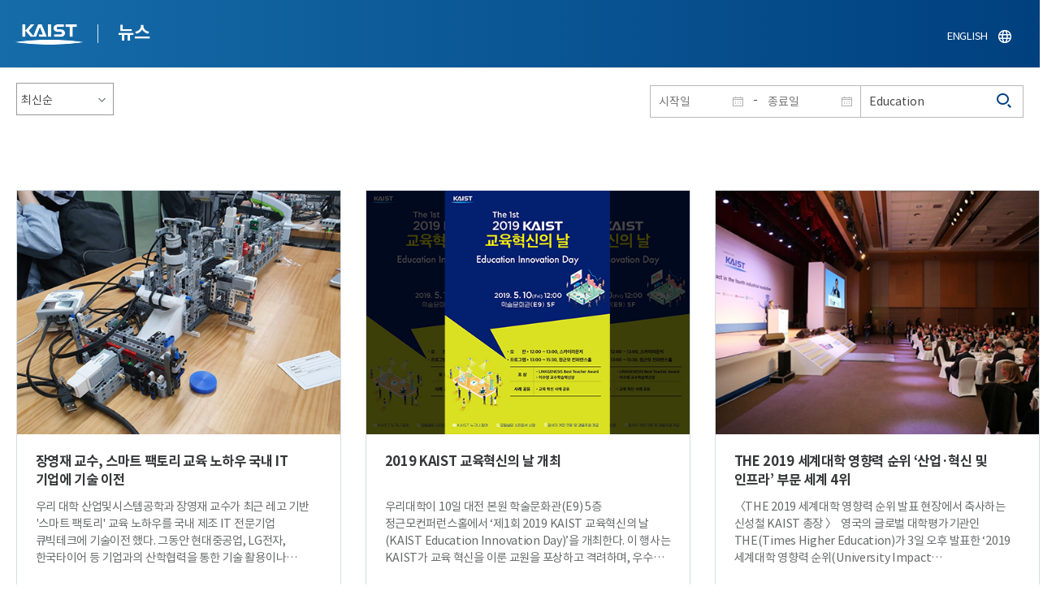

--- FILE ---
content_type: text/html; charset=UTF-8
request_url: https://news.kaist.ac.kr/news/html/news/?skey=keyword&sval=Education
body_size: 85189
content:
<!DOCTYPE html>
<html lang="ko">
<head>
<meta charset="utf-8"/>
<meta name="format-detection" content="telephone=no"/>
<meta name="viewport" content="user-scalable=no,initial-scale=1.0,maximum-scale=1.0,minimum-scale=1.0,width=device-width">
<meta name="author" content=""><!-- 작성자//메인은 사이트네임,서브는 각 컨텐츠 담당자  -->
<meta name="keywords" content=""><!-- 키워드 //SEO검색 관련으로 인하여 삽입 // 각 컨텐츠 별로 추가 또는 컨텐츠타이틀 게시판view는 게시글 제목 -->
<meta name="description" content="사이트 설명을 간략히 기록 해주세요."><!--  상세설명 -->
<meta name="copyright" content="">
<meta property="og:type" content="website">
<meta property="og:title" content="NEWS">
<meta property="og:image" content="/common/img/logo.png">
<meta property="og:description" content="사이트 설명을 간략히 기록 해주세요.">
<title>NEWS</title>

<link rel="stylesheet" href="/pcms/common/css/common.css" />
<!-- <link rel="stylesheet" href="/news/css/common.css" />폰트리셋 -->

<link rel="stylesheet" href="/pcms/common/pluigs/bootstrap/bootstrap.min.css" />
<link rel="stylesheet" href="/pcms/common/font/font-awesome.css" />
<link rel="stylesheet" href="/pcms/common/css/acego.ui.min.css" />
<link rel="stylesheet" href="/common/js/jquery-ui-1.12.1/jquery-ui.min.css" type="text/css" media="all">
<link rel="stylesheet" href="/site/news/css/layout.css?v=202107141426" type="text/css" media="all">
<link rel="stylesheet" href="/site/news/css/skin.css" type="text/css" media="all">

<!-- <link rel="stylesheet" href="/news/css/layout.css" type="text/css" media="all"> -->
    <link rel="stylesheet" href="/pcms/common/css/program.css" />
    <link rel="stylesheet" href="/pcms/common/css/board.min.css" />
    <link rel="stylesheet" href="/pcms/common/css/ir-icon.css" />


<link rel="stylesheet" href="/site/common/css/prog.css" type="text/css" media="all">
<link rel="stylesheet" href="/site/news/css/prog.css" />
<!-- basic script -->
<script src="/pcms/common/pluigs/jQuery/jquery-3.3.1.min.js"></script>
<script src="/pcms/common/pluigs/jQuery/jquery-migrate-1.4.1.min.js" defer="defer"></script>
<script src="/pcms/common/pluigs/jQueryUI/jquery-ui.min.js" defer="defer"></script>
<script src="/pcms/common/js/acego.common.js" defer="defer"></script>
<script src="/pcms/common/js/scroll/common-scroll.js" defer="defer"></script>
<script src="/pcms/common/js/popzone/common-popup.js" defer="defer"></script>
<script src="/common/js/common.js" defer="defer"></script> <!-- common js -->

<script src="/site/news/js/layout.js" defer="defer"></script>

    <script src="/common/js/sns_sharer.js" defer="defer"></script><!-- sharer link -->
    <script src="/pcms/common/pluigs/print/jQuery.print.min.js" defer="defer"></script>
<!--[if lt IE 9]>
<script src="/pcms/common/pluigs/html5/html5shiv.min.js" defer="defer"></script>
<![endif]-->
<!-- Global site tag (gtag.js) - Google Analytics -->
<script async src="https://www.googletagmanager.com/gtag/js?id=UA-157425677-4"></script>
<script>
    window.dataLayer = window.dataLayer || [];
    function gtag(){dataLayer.push(arguments);}
    gtag('js', new Date());

    gtag('config', 'UA-157425677-4');
</script>

</head>


<body >
    <!-- 스킵네비케이션시작 -->
    <div id="skipnavi">
                <a href="#txt">본문 바로가기</a>
        <a href="#gnb">대메뉴 바로가기</a>
            </div>
    <!-- 스킵네비케이션끝 -->
	    <!-- <div id="newsletter_popup">
        <div class="newsletter-wrap">
            <div class="newsletter_box01">
                <div class="letter-txt">
                    <em>KAIST</em>
                    <strong>Newsletter Vol.6</strong>
                    <span>KAIST의 2020.03.22일자 소식을 메일로 받아보세요!</span>
                </div>
                <div class="letter-btn">
                    <a href="#n" class="lbtn letter-go">바로가기</a>
                    <a href="#n" class="lbtn letter-apply">구독신청</a>
                    <a href="#n" class="letter-close">닫기</a>
                </div>
            </div>
            <div class="newsletter_box02">
                <div class="letter-txt">
                    <strong>이메일 주소를 입력해주세요!</strong>
                </div>
                <div class="letter-btn">
                    <input type="text" title="이메일 주소를 입력해주세요" name="email" value="">
                    <a href="#n" class="lbtn letter-apply">구독신청</a>
                    <a href="#n" class="letter-close">닫기</a>
                </div>
            </div>
        </div>
    </div> -->

    <div id="wrap">
        <!-- header -->
        <div id="header">
            <div class="layout">
                <h1><a href="https://www.kaist.ac.kr/kr/">KAIST</a></h1>
                <strong><a href="/news/">뉴스</a></strong>
                <div class="util">
                    <button class="btn_util">유틸열기</button>
                </div>

                
                <div class="etc">
                    <ul>
                        <li>
                            <!--
                                <form name="searchFrm" id="searchFrm" action="/news/html/news/" method="post" >
                                <fieldset>
                                    <legend>홈페이지 통합검색</legend>
                                    <div class="search-select">
                                        <span>
                                            <select name="skey" title="검색 영역 선택">
                                                <option value="keyword">키워드</option>
                                                <option value="college">단과대학</option>
                                                <option value="department">학과</option>
                                                <option value="mayorlab">연구실</option>
                                            </select>
                                        </span>
                                    </div>
                                    <span class="or">or</span>
                                    <div class="search-text">
                                        <span><input type="text" name="sval" value="" title="검색어를 입력해주세요" placeholder="검색어를 입력해주세요" class="form-control"></span>
                                        <input type="submit" value="검색">
                                    </div>
                                </fieldset>
                                </form>
                            -->
                                                        <form name="searchForm" id="searchForm" action="/news/html/news/" method="post" >
                            <fieldset>
                                <legend>홈페이지 통합검색</legend>
                                <input type="hidden" name="order" value="" >
                                <div class="date_box">
                                    <div class="calendar">
                                        <div class="date date_s">
                                            <input type="text" class="datepicker" placeholder="시작일" name="list_s_date" value="" >
                                        </div>
                                        <div class="mid">-</div>
                                        <div class="date date_e">
                                            <input type="text" class="datepicker" placeholder="종료일" name="list_e_date"  value="">
                                        </div>
                                    </div>
                                    <div class="search">
                                        <input type="text" title="검색어를 입력해주세요" placeholder="검색어를 입력해주세요"  name="sval"  value="Education">
                                        <button>검색</button>
                                    </div>
                                </div>

                                <div class="btn_box">
                                    <!--
                                <script type="text/javascript">
                                     function goSearct_order() {
                                        var f = document.searchForm;
                                        var typ = $('#orderType option:selected').val();
                                        f.order.value=typ;
                                        f.submit();
                                     }
                                </script>
                                    <span class="select-box design-select gray-select small-select">
                                        <select class="design-select" id="orderType" onchange="goSearct_order()" title="검색조건" select-design="true">
                                         <option value="1" >최신순</option>
                                         <option value="2" >조회순</option>
                                        </select>
                                    </span> -->
                                    <!--
                                    <a href="#n" class="new " onclick="orderSearch('1');">최신순</a>
                                    <a href="#n" class="view  " onclick="orderSearch('2');">조회순</a>
                                    -->
                                </div>
                            </fieldset>
                            </form>
                        </li>
                        <li class="language"><a href="/newsen/">ENGLISH</a></li>
                    </ul>
                </div>

                <!-- <button class="btn_sitemap"><span>사이트맵</span></button>
                <div id="sitemapbox" tabindex="0"></div> -->
                <button class="btn_mgnb"><span>메뉴 열기</span></button>
            </div>
        </div>
        <!-- //header -->





            <!-- container -->
        <div id="container">
            <div class="layout">

                <div id="contents">
                    <div id="txt">
                        

    
<!-- <link rel="stylesheet" href="/common/css/prog.css" type="text/css" media="all"> -->

		
<div>
<!-- content start -->

	<div class="prog_bord prog_bord_list">
		<div class="wrap">

			<div class="top_layout">
				<div class="tit_box">
					<h2>%45%64%75%63%61%74%69%6f%6e&nbsp;</h2>
				</div>

				<form name="searchForm2" id="searchForm2" action="?" method="post" >
				<input type="hidden" id="order" name="order" value="" >
				<input type="hidden" id="list_s_date" name="list_s_date" value="" >
				<input type="hidden" id="list_e_date" name="list_e_date" value="" >
				<input type="hidden" id="sval" name="sval" value="%45%64%75%63%61%74%69%6f%6e" >
				<!--
				<div class="date_box">
					<div class="calendar">
							<div class="date date_s">
								<input type="text" class="datepicker" placeholder="시작일" name="list_s_date">
							</div>
							<div class="mid">-</div>
							<div class="date date_e">
								<input type="text" class="datepicker" placeholder="종료일" name="list_e_date">
							</div>
					</div>
					<div class="search">
						<input type="text" title="검색어를 입력해주세요" placeholder="검색어를 입력해주세요"  name="sval">
						<button>검색</button>
					</div>
				</div>
				-->
				<div class="btn_box">
				    <span class="select-box design-select gray-select small-select">
				        <select class="design-select" id="orderType" onchange="goSearct_order()" title="검색조건" select-design="true">
                         <option value="1" >최신순</option>
                         <option value="2" >조회순</option>
                        </select>
                    </span>
				</div>
				</form>
				<script type="text/javascript">
                	 function goSearct_order() {
                		//var f = document.searchForm;
                		var typ = $('#orderType option:selected').val();
                	 	$("#order").val( typ ) ;
                	 	document.searchForm2.submit();
                	 }
                </script>

				    <!--
					<a href="#n" class="new " onclick="orderSearch('1');">최신순</a>
					<a href="#n" class="view  " onclick="orderSearch('2');">조회순</a>
					-->
			</div>

			<div class="board col_3">
				<ul>

							<li>
						<a href="?mode=V&amp;mng_no=3600&amp;skey=keyword&amp;sval=%45%64%75%63%61%74%69%6f%6e&amp;list_s_date=&amp;list_e_date=&amp;GotoPage=1" class="lay">
							<span class="head">
								<span class="photos" style="background-image:url(/news/img/prog/list_img01.jpg)">
									<img src="/Upload/news/newsmst/20200219231131_004gygzj7fmt9lofpdofgj5cns8esy.jpg" alt="장영재 교수, 스마트 팩토리 교육 노하우 국내 IT 기업에 기술 이전 이미지">
								</span>
							</span>
							<span class="midd">
								<strong class="tis">장영재 교수, 스마트 팩토리 교육 노하우 국내 IT 기업에 기술 이전</strong>
								<span class="tes">
									 
우리 대학 산업및시스템공학과 장영재 교수가 최근 레고 기반 '스마트 팩토리' 교육 노하우를 국내 제조 IT 전문기업 큐빅테크에 기술이전 했다.
그동안 현대중공업, LG전자, 한국타이어 등 기업과의 산학협력을 통한 기술 활용이나 이탈리아 밀란 폴리텍, 독일 하노버 대학 등 같은 교육기관 간에 기술 이전을 시행한 선례는 있으나 우리 대학의 창의 수업을 기업에 기술이전 한 사례로서는 최초다.
'제조 프로세스 혁신 (IE251)'은 산업및시스템공학과 학부생들의 필수 교과목 중 하나로 스마트팩토리의 모형을 레고로 만들어 학생들이 직접 설계, 제작해 시연까지 하는 것이 특징이다.
장영재 교수 연구팀은 스마트 팩토리의 기술적 바탕은 물론 국내 제조 현실을 반영해 실제로 응용할 수 있게 커리큘럼을 구성했다. 또한, 관련 하드웨어 및 소프트웨어도 함께 개발했으며 제조 수업에서 한 단계 나아가 학부 AI 과목에도 활용하고 있다.
장영재 교수의&nbsp; 연구 내용은 국제 학술지인 『Engineering Education Journal』 에도 게재되었으며 글로벌 소프트웨어 기업인 매스웍스(Mathworks) 교육혁신 Grant Award도 수상한 바 있다.&nbsp;
참고 동영상 바로 보기 =&gt; ( https://www.youtube.com/watch?v=_-s_pwGoqr4&amp;feature=youtu.be  )​
								</span>
								<div class="date_box">
									<span class="date">2019.11.29</span>
									<span class="total">조회수<!-- 조회 --> 16463</span>
									<!-- <span class="import">추천</span> -->
								</div>
							</span>
						</a>
					</li>
								<li>
						<a href="?mode=V&amp;mng_no=2432&amp;skey=keyword&amp;sval=%45%64%75%63%61%74%69%6f%6e&amp;list_s_date=&amp;list_e_date=&amp;GotoPage=1" class="lay">
							<span class="head">
								<span class="photos" style="background-image:url(/news/img/prog/list_img01.jpg)">
									<img src="/Upload/news/newsmst/20200224170316_00c8cy9cruj4diiw58lcwxudkm8sq8.png" alt="2019 KAIST 교육혁신의 날 개최 이미지">
								</span>
							</span>
							<span class="midd">
								<strong class="tis">2019 KAIST 교육혁신의 날 개최</strong>
								<span class="tes">
									 

우리대학이 10일 대전 본원 학술문화관(E9) 5층 정근모컨퍼런스홀에서 &lsquo;제1회 2019 KAIST 교육혁신의 날(KAIST Education Innovation Day)&rsquo;을 개최한다.

이 행사는 KAIST가 교육 혁신을 이룬 교원을 포상하고 격려하며, 우수 사례를 학내 구성원 및 외부와의 공유를 통해 교육 혁신의 가치를 확산하기 위해 올해 처음으로 만들었는데 KAIST 동문장학재단 임형규 이사장과 발전재단 이수영 회장이 기부한 기금이 밑거름이 됐다.

KAIST 관계자는 &ldquo;4차 산업혁명 시대를 선도할 수 있는 역량 있는 인재 육성과 교육 혁신에 대한 필요성이 증대되는 시대적 요구를 반영해 KAIST 교육혁신의 날을 제정, 시행키로 했다&rdquo;고 말했다.

KAIST 핵심가치인 창의&middot;도전&middot;배려정신을 함양한 인재양성, 융&middot;복합 교육 및 메타지식 확산 등에 기여한 교원에게 수여하는 &lsquo;링크제니시스 베스트 티처 어워드(LINKGENESIS Best Teacher Award)&rsquo; 대상에는 이태억 교수(산업및시스템공학과)가 선정됐다. 우수상은 한순규 교수(화학과)와 김영철 교수(원자력및양자공학과)가 받는다.

이와 함께 최근 5년 이내에 에듀케이션 4.0과 KAIST MOOC(온라인 공개강좌)에 참여하고 교수법 혁신 및 교육 기부를 통한 사회공헌 등으로 KAIST의 교육수준 향상에 기여한 교원에게 주는 &lsquo;이수영 교수학습혁신상&rsquo; 대상에는 문일철 교수(산업및시스템공학과)가&nbsp;선정되었으며 박성홍 교수(바이오및뇌공학과)와 이재우 교수(생명화학공학과)가 각각 우수상을 수상한다.

 

(좌) 링크제니시스 베스트 티처 어워드(LINKGENESIS Best Teacher Award) 대상&nbsp;수상자&nbsp;이태억 교수
(우) 이수영 교수학습혁신상 대상 수상자&nbsp;문일철 교수


대상 수상자 2명에게는 각각 1천만 원, 우수상 수상자 4명에게는 각각 5백만 원의 상금이 수여된다.

이날 행사에서는 이들 수상자 6인의 교육 혁신 사례와 함께 미래 대학의 성공적인 모델로 최근 급부상 중인 미네르바 스쿨의 켄 로스(Kenn Ross) 아시아 총괄 디렉터를 특별연사로 초청해 글로벌 교육 혁신 사례를 생생하게 듣는 자리도 마련돼 있다.

신성철 총장은 &ldquo;교육 혁신을 통해 4차 산업혁명을 선도할 창의(Creativity), 협업(Collaboration), 융합(Convergence), 배려(Caring)의 &lsquo;4C&rsquo;인재를 양성해 세계 과학기술 발전에 선도적 역할을 담당하고, 국가와 인류 번영에 기여할 수 있길 기대한다&rdquo;고 강조하고 수상자들을 격려했다. 
​
								</span>
								<div class="date_box">
									<span class="date">2019.05.09</span>
									<span class="total">조회수<!-- 조회 --> 17746</span>
									<!-- <span class="import">추천</span> -->
								</div>
							</span>
						</a>
					</li>
								<li>
						<a href="?mode=V&amp;mng_no=2410&amp;skey=keyword&amp;sval=%45%64%75%63%61%74%69%6f%6e&amp;list_s_date=&amp;list_e_date=&amp;GotoPage=1" class="lay">
							<span class="head">
								<span class="photos" style="background-image:url(/news/img/prog/list_img01.jpg)">
									<img src="/Upload/news/newsmst/20200228140102_00d289gjzww038x9v5lnie8hrwlf3p.png" alt="THE 2019 세계대학 영향력 순위 ‘산업·혁신 및 인프라’ 부문 세계 4위 이미지">
								</span>
							</span>
							<span class="midd">
								<strong class="tis">THE 2019 세계대학 영향력 순위 ‘산업·혁신 및 인프라’ 부문 세계 4위</strong>
								<span class="tes">
									
〈THE 2019 세계대학 영향력 순위 발표 현장에서 축사하는 신성철 KAIST 총장 〉&nbsp; 
영국의 글로벌 대학평가기관인 THE(Times Higher Education)가 3일 오후 발표한 &lsquo;2019 세계대학 영향력 순위(University Impact Rankings)&rsquo;에서&nbsp;우리 대학이 &lsquo;산업&middot;혁신 및 인프라(Industry&middot;Innovation &amp; Infrastructure)&rsquo; 부문에서 세계 4위를 차지했다.
KAIST는 특히 세계 4위를 차지한 SDG 9(산업&middot;혁신 및 인프라) 부문의 세부 항목인 &lsquo;특허&middot;논문&middot;산업체 연구비&rsquo; &nbsp;분야에서 평가지표 점수 10점 만점 중 9.9점을 기록해 세계 최고의 지식창출 기관임을 재확인했다.
UN이 2015년 채택한 17개 지속 성장 가능 목표(이하 SDGs, Sustainable Development Goals)를 지표로 대학의 사회적&middot;글로벌 영향력을 평가하기 위해 새로이 도입된 이번 &lsquo;세계대학 영향력 순위&rsquo;는 KAIST에서 4일까지 열리고 있는 &lsquo;2019 KAIST-THE 이노베이션 &amp; 임팩트 서밋&rsquo;에서 최초로 공개됐다.
THE는 이번 순위발표에서 UN이 정한 17개 SDGs 가운데 11개만을 평가 항목으로 삼았다. 11개 평가 항목은 ▲건강과 복지 ▲교육의 질 ▲양질의 일자리 및 경제 성장 ▲산업&middot;혁신 및 인프라 ▲불평등 완화 ▲지속 가능한 도시 및 지역 사회 ▲지속 가능한 소비 및 생산 ▲기후 변화 대응 ▲평화&middot;정의 구현을 위한 확고한 제도 ▲지속 가능한 발전을 위한 협력 등 이다.
THE의 이번 평가에는 아시아&middot;유럽&middot;북아메리카&middot;남아메리카&middot;오세아니아&middot;아프리카 등 전 세계 6개 대륙, 75개국에서 551개 기관이 평가 대상으로 참여했다.
KAIST는 작년 3월부터 &lsquo;글로벌 가치창출 선도대학&rsquo;이라는 &lsquo;비전 2031&rsquo;을 수립, 선포하고 교육&middot;연구&middot;기술사업화&middot;국제화&middot;미래전략 등 5개 분야에서 혁신을 주도하고 있다. KAIST는 특히 산업계 논문 인용 영향력, 특허 성공률 등 기술사업화 분야에서는 이전부터 두각을 나타내 데이터 및 뉴스 서비스 기업인 로이터가 선정하는&lsquo;아시아 최고 혁신대학&rsquo; 순위에서도 2016년부터 3년 연속 1위를 차지한 바 있다.
로이터는 ▲특허출원 수 ▲특허 성공률 ▲국제특허 ▲산업계 논문인용 영향력 등 10개 지표를 고려해 매년 순위를 발표하고 있다.
 
〈행사 도우미 휴보와 함께 순위를 발표하는&nbsp;던칸 로스(Duncan Ross) THE 데이터 담당자〉
이재형 KAIST 국제협력처장은 &ldquo;다변화돼가고 있는 국제적 추세에 따라 대학의 역할도 다양해지고 있는 만큼 대학의 영향력을 평가하는 잣대도 함께 변화해야 한다&rdquo;며 &ldquo;THE가 올해 처음 시도한 세계대학 영향력 순위(Impact Rankings)는 평가 기준을 다양하게 확대했다는 점에서 의미가 크다&rdquo;고 설명했다.
THE는 일부 선진국 우수대학들의 성취도 평가에 그쳤던 기존의 대학평가 방식에서 벗어나 이번에는 각 대학의 지속 성장 가능 지수를 바탕으로 대학의 역량과 사명을 평가하는 새로운 접근 방식을 처음으로 채택했다.
필 베티(Phil Baty) THE 편집장은 &ldquo;인류의 보편적 문제&middot;지구 환경문제&middot;경제&middot;사회 문제 등의 해결을 위한 연구(research), 지속 가능한 성장 목표를 위한 기관의 운영과 관리(stewardship), 국가 및 지역에 기여하는 대학의 사회공헌활동(outreach) 등을 큰 틀로 정해서 매년 순위평가를 이어갈 방침&rdquo;이라고 밝혔다.
신성철 KAIST 총장도 &ldquo;국가 발전의 성장 동력이 되는 지식창출에 헌신해 온 KAIST 또한 UN이 정한 17개 지속 성장 가능 목표를 새로운 지표로 삼아 글로벌 가치를 창출하는 선도대학으로 거듭나는 계기가 될 것&rdquo;이라고 강조했다. ​
								</span>
								<div class="date_box">
									<span class="date">2019.04.04</span>
									<span class="total">조회수<!-- 조회 --> 23196</span>
									<!-- <span class="import">추천</span> -->
								</div>
							</span>
						</a>
					</li>
								<li>
						<a href="?mode=V&amp;mng_no=2405&amp;skey=keyword&amp;sval=%45%64%75%63%61%74%69%6f%6e&amp;list_s_date=&amp;list_e_date=&amp;GotoPage=1" class="lay">
							<span class="head">
								<span class="photos" style="background-image:url(/news/img/prog/list_img01.jpg)">
									<img src="/Upload/news/newsmst/20200224170513_00cjkcydohker9wsr2gqzizli5zaop.png" alt="THE와 ‘이노베이션 & 임팩트 서밋’ 공동 개최 이미지">
								</span>
							</span>
							<span class="midd">
								<strong class="tis">THE와 ‘이노베이션 & 임팩트 서밋’ 공동 개최</strong>
								<span class="tes">
									&nbsp;
4차 산업혁명이라는 거대한 문명의 변혁이 예고된 시점에서 세계 유수의 대학과 교육 관계자들이 모여 지속 가능한 발전을 위한 책임감 있는 지식 창출 방안을 논의하는 대규모 국제회의가 우리 대학에서 개최된다.
특히, 이번 국제회의는 작년 2월 중국 심천 남방과기대(SUSTEC)에서 열린 &lsquo;THE 아시아대학 총장 회의&rsquo;에서 4차 산업혁명 시대를 맞아 세계 주요 대학의 최대 현안으로 떠오르고 있는 대학의 혁신 방안과 함께 대학의 브랜드와 평판을 높이는 주요 지표인 영향력 지수로 세계대학 순위를 정하자는 신성철 총장의 제안을 트레버 배럿(Trevor Barratt) THE 사장이 전격 수용해 이뤄졌다는 점에서 의미가 크다.
우리대학은 &nbsp;영국의 글로벌 대학평가 기관인 THE(Times Higher Education)와 공동으로 &lsquo;2019 KAIST-THE 이노베이션 &amp; 임팩트 서밋(2019 KAIST-THE Innovation &amp; Impact summit)&rsquo;을 4월 2일부터 4일까지 사흘간 KAIST 대전 본원에서 개최한다.
공식 개막행사는 4월 3일 오전 9시 학술문화관(E9) 5층 정근모 홀에서 열린다.
&lsquo;4차 산업혁명 시대, 대학의 역할 변화&rsquo;를 주제로 진행되는 이번 행사는 ▲교육 혁신 ▲지식 이전과 기업가정신 ▲인공지능의 문화 ▲대학&middot;산업&middot;정부의 3중 나선 혁신(Triple Helix of Innovation) 등의 4개 분과를 구성해 각 분과의 현안과 협력 사항을 토론하고 향후 정책 방향을 마련한다.
이를 위해, 세계 유수 대학의 교육&middot;산업&middot;정&middot;관계 리더들이 대거 초청돼 기조연설자 및 토론자로 나서며, 25개국 70여 개 대학 및 관련 기관에서 300여 명이 참석해 실질적인 사례를 공유하고 각 대학의 발전적 전략을 제시할 예정이다.
개막 이틀째인 4월 3일에는 리노 구젤라(Lino Guzzella) 스위스 취리히연방공대(ETH Zurich), 前 총장이 기조연설자로 나서 &lsquo;고등교육-지식 인플레이션 대응 및 성공을 위한 준비(Higher Education&ndash;Coping with the Knowledge Inflation and Preparing for Success)&rsquo;를 주제로 대학 교육의 새로운 발전 방향에 대해 소개한다.
구젤라 前 총장은 전례 없는 빠른 속도로 지식이 창출되는 4차 산업혁명 시대에는 단순 암기교육만으로는 경쟁력이 없다는 점을 재차 지적하고 비판적 사고와 창조적 상상력, 기업가정신 교육의 중요성을 소개할 예정이다. 그는 또 학생들이 복잡성이 증가하는 예측할 수 없는 미래사회에 잘 대응할 수 있도록 준비시키는 것이 대학이 지향해야 할 새로운 방향이자 책임이라고 강조한다.
이어, 추융(Qiu Yong) 중국 칭화대 총장은 &lsquo;혁신 시대 고등교육의 방향과 실천(Reflection and Practice of Higher Education in an Era of Innovation)&rsquo;을 주제로 기조연설을 한다. 추융 총장은 대학이 혁신적인 인재 육성에 있어 젊은 인재들의 에너지를 어떻게 활용할 것인지에 대해 논하고 국경을 초월하는 초연결 사회에서 국제 협력의 중요성을 강조할 방침이다.
중국 칭화대는 THE 아시아&middot;태평양 대학평가 순위에서 2017년 4위를 차지했으나 작년 2위를 거쳐 올해엔 지난 2017년과 2018년 2년 연속 1위를 차지해 온 싱가포르국립대를 밀어내고 1위를 차지해 아태지역 내 최고 명문대 자리를 꿰찬 대학이다.
&lsquo;지식 이전과 기업가정신&rsquo;분과에서는 학술&middot;연구 분야의 세계 최대 출판기업인 엘스비어(Elsevier)의 지영석 회장이 기조연설자로 나서 &lsquo;지식 이전 활성화 : 대학의 고유한 문화를 어떻게 활용할 수 있는가(Fueling Knowledge Transfer: How Universities Can Take Advantage of Their Unique Culture)&rsquo;에 관해 역설한다.
행사 마지막 날인 4일 진행되는 &lsquo;인공지능의 문화&rsquo;분과에서는 조셉 아운(Joseph Aoun) 미국 노스이스턴대 총장이&lsquo;AI 시대에 성공하기 위한 학습자 교육(Preparing Learners to Succeed in the Age of AI)&rsquo;을 주제로 기조연설에 나선다.
보다 역동적인 지식 창출과 인재양성 생태계를 만들기 위한 대학과 기업 간의 협력 방안에 대해 논의하는 &lsquo;대학&middot;산업&middot;정부의 3중 나선 혁신(Triple Helix of Innovation)&rsquo;분과에서는 영국의 인공지능 분야 주요 투자사인 아마데우스 캐피탈(Amadeus Capital) 앤 글로버(Anne Glover) 대표가 기조연설을 맡았다.


 
이밖에 일본 도쿄대 前 총장인 고미야마 히로시(Komiyama Hiroshi) 일본 미쯔비시 종합연구소 이사장, 김병훈 LG 사이언스파크 전무, 알렉산드로 파파스피리디스(Alexandros Papaspyridis) MS 아시아 고등교육 총괄, 샤메인 딘(Charmaine Dean) 캐나다 워털루大 부총장 등 산&middot;학&middot;연 주요 인사들이 연사와 패널로 참가한다.
4일에는 특히 THE가 새롭게 선보이는 &lsquo;세계 대학 영향력 순위(University Impact Rankings)&rsquo;가 최초로 발표된다.
이는 UN 총회가 2015년 채택한 지속 가능한 발전 목표(Sustainable Development Goals)에 대한 고등교육 기관의 책무이행 여부를 평가한 것으로 대학의 사회&middot;경제적 영향력을 가늠하는 척도로 활용할 수 있는 순위다.
THE 측은 UN이 제시한 17개의 지속 가능한 발전 목표 중 11개를 평가 항목으로 삼았으며 6개 대륙, 75개국, 500개 이상의 기관이 평가 자료를 제출했다고 밝혔다.
필 베티(Phil Baty) THE 편집장은 &ldquo;올해 최초로 공개하는 세계대학 영향력 순위는 각 대학과 그 대학의 졸업생들이 국가 발전에 기반이 되는 우수한 연구를 수행하고 있는지와 해당 지역에 얼마만큼 기여 하는지를 중점적으로 평가했다&rdquo;며 &ldquo;선진국 대학들이 유리한 고지를 차지했던 기존의 세계대학 랭킹과는 크게 다를 것&rdquo;이라고 설명했다.
이어 그는 &ldquo;향후 지속 가능한 개발 목표를 직접 다루는 연구 수행 여부와 순위발표 이후 사회적 영향력을 지속적으로 관리(stewardship)하기 위한 체계, 마지막으로 지역 사회 봉사자로서 기여 하는 대학의 역할 등을 큰 틀로 정해서 매년 순위 평가를 이어갈 방침&rdquo;이라고 말했다.
이번 &lsquo;2019 KAIST-THE 이노베이션 &amp; 임팩트 서밋&rsquo;은 작년 3월 &lsquo;글로벌 가치창출 선도대학&rsquo;이라는 새로운 &lsquo;비전 2031&rsquo;의 마련을 통해 교육&middot;연구&middot; 기술사업화&middot;국제화&middot;미래전략 등 5개 분야에서 혁신을 주도하며 우리나라 4차 산업혁명을 선도하고 있는 우리 대학에서 개최된다는 점에서 의미가 매우 크다.
신성철 총장은 행사 첫날인 2일 환영 연설을 통해 &ldquo;이번 서밋에 KAIST의&lsquo;C3&rsquo;정신이 녹아들어 도전(Challenge)과 창의(Creativity) 정신을 통해 세상을 움직이는 혁신적 정책들이 수립되고, 배려(Caring)의 정신으로 인류 번영의 밝은 미래를 만들어가는 글로벌 협업의 플랫폼이 마련될 수 있기를 바란다&rdquo;고 강조할 예정이다.
​
								</span>
								<div class="date_box">
									<span class="date">2019.03.25</span>
									<span class="total">조회수<!-- 조회 --> 18214</span>
									<!-- <span class="import">추천</span> -->
								</div>
							</span>
						</a>
					</li>
								<li>
						<a href="?mode=V&amp;mng_no=2326&amp;skey=keyword&amp;sval=%45%64%75%63%61%74%69%6f%6e&amp;list_s_date=&amp;list_e_date=&amp;GotoPage=1" class="lay">
							<span class="head">
								<span class="photos" style="background-image:url(/news/img/prog/list_img01.jpg)">
									<img src="/Upload/news/newsmst/20200224172231_00gr9mc3m9zte9uznio909ezm76bbe.png" alt="2019 THE 혁신대학 총장회의 유치 이미지">
								</span>
							</span>
							<span class="midd">
								<strong class="tis">2019 THE 혁신대학 총장회의 유치</strong>
								<span class="tes">
									
(중국 심천 남방과학기술대학교(SUSTC)에서 열리는 THE 아시아대학 총장회의에 참석 중인 KAIST 신성철 총장과 THE 트레버 배럿(Trevor Barratt) 사장이 6일 &lsquo; 2019년 THE 혁신대학 총장회의&rsquo;의 KAIST 개최를 위한 협약을 체결한 뒤 서로 악수를 교환하고 있다)
 
우리대학이 영국의 세계적인 고등교육평가기관인 THE(Times Higher Education)가 주관하는 &lsquo;2019년 THE 혁신대학 총장회의(Innovation &amp; Impact Summit)&rsquo;를 유치하는 데 성공했다. 중국 심천(선전)에서 열리고 있는 THE 아시아대학 총장회의에 참석 중인 신성철 총장은 6일 THE의 트레버 배럿(Trevor Barratt) 사장과 필 배티(Phil Baty) 편집장 등 THE 관계자들과 만나 &lsquo;2019년 THE 혁신대학 총장회의&rsquo;를 내년 4월 1일에서 3일까지 우리대학 대전 본원에서 개최하는 내용의 협약을 체결했다.
이에 따라 세계적 주요 대학의 총장 및 기업 CEO, 정부 및 연구기관 관계자 등 산학연 혁신분야 전문가 500여 명이 내년 4월 우리대학 대전 본원에 집결해 세계 주요대학의 최대 현안인 4차 산업혁명을 대비한 대학 혁신방안과 파급효과 등에 관해 논의할 예정이다. 우리대학은 내년 THE 혁신대학 총장회의 유치 성공을 계기로 세계적인 대학의 총장들과 산업계 리더를 대상으로 지난 1971년 개교이후 지속적으로 추진해 온 그간의 혁신적 연구 성과와 우리나라의 교육 환경, 창업 생태계를 소개할 수 있는 기회를 갖게 됨으로써 국제적인 위상과 역량이 한층 더 높아질 것으로 기대하고 있다.
THE 혁신대학 총장회의는 THE가 주최하는 7개 총장회의 시리즈 중 하나로 첫 회의는 지난 2017년 열렸다. 내년 우리대학에서 열리는 혁신대학 총장회의는 두 번째로 열리는 행사인데 THE 측은 특히 '2019년 THE 혁신대학 총장회의&rsquo;에서&lsquo;세계 혁신대학 순위&rsquo;를 최초로 발표할 방침이다.
매년 대륙별, 분야별 대학 랭킹을 발표해 온 THE에서 혁신대학 랭킹을 새롭게 추가해 발표하는 것은 대학은 기술혁신 및 사업화를 통한 경제적 부가가치 창출이 새 경제 성장 동력으로 자리 잡는 세계적인 흐름을 반영한 것으로 보인다. 혁신은 대학의 브랜드와 평판을 높이는 중요한 지표다. 세계적 대학들이 앞 다투어 기업가정신 교육과 지속적 창업 생태계 구축을 위한 정책을 강화하는 것도 세계적인 교육환경의 변화를 수용하려는 노력의 일환이다.
우리대학은 그간 세계적인 고등교육 평가기관들로부터 높은 혁신성을 인정받아 왔다. 특허 수, 특허 인용 논문 영향력은 세계 5위권 대학에 진입해 있고, 특히 톰슨로이터 혁신대학 평가에서는 지난 2016년과 2017년 2년 연속 아시아 1위, 세계 6위에 선정됐다.
신성철 총장은 &ldquo;혁신은 KAIST의 DNA와 같다. 개교 이래 KAIST의 교육 및 연구혁신은 대한민국 산업화와 정보화의 밑거름이 됐다&rdquo;고 강조했다. 신 총장은 이어&ldquo;KAIST가 창업과 기업가 정신의 새로운 요람이자 최적의 대학으로 세계 주요대학 총장들과 주요 기관들로부터 인정받았다는 점이 내년 혁신대학 총장회의 유치에 큰 도움이 됐다&rdquo;면서 &ldquo;큰 자부심을 느낀다&rdquo;고 덧붙였다. 신 총장은 또&ldquo;내년 우리대학에서 열리는 혁신대학 총장회의가 세계적 수준의 대학들 간에 창의적인 혁신사례를 공유하고 관련 정보와 지식의 상호 교환 등을 통해 대학의 혁신방안을 발전시켜 나갈 수 있는 논의의 장이 될 수 있도록 준비에 만전을 기하겠다&rdquo;고 강조했다.
한편 신 총장은 지난 5일부터 8일까지 중국 심천 소재 남방과학기술대학교(Southern University of Science and Technology)에서 열리고 있는 THE 아시아대학 총장회의에 참석해 4차 산업혁명시대의 대학 개혁방안을 주제로 발표할 예정이다. 학교 관계자는&ldquo;THE 아시아대학 총장회의에 참석 중인 신성철 총장이 새로운 산업 환경에서 필요한 창의적 인재양성을 위한 융합교육 및 연구, 기술사업화의 필요성을 강조할 계획&rdquo;이라고 밝혔다.​
								</span>
								<div class="date_box">
									<span class="date">2018.02.06</span>
									<span class="total">조회수<!-- 조회 --> 20757</span>
									<!-- <span class="import">추천</span> -->
								</div>
							</span>
						</a>
					</li>
								<li>
						<a href="?mode=V&amp;mng_no=2158&amp;skey=keyword&amp;sval=%45%64%75%63%61%74%69%6f%6e&amp;list_s_date=&amp;list_e_date=&amp;GotoPage=1" class="lay">
							<span class="head">
								<span class="photos" style="background-image:url(/news/img/prog/list_img01.jpg)">
									<img src="/Upload/news/newsmst/20200224155731_00w5hicrkmcoh1c22q0wmwppeg2vsj.jpg" alt="한순규 교수, 천연 물질인 플루게닌C 합성에 성공 이미지">
								</span>
							</span>
							<span class="midd">
								<strong class="tis">한순규 교수, 천연 물질인 플루게닌C 합성에 성공</strong>
								<span class="tes">
									 
우리 대학 화학과 한순규 교수 연구팀이 새로운 방식의 화학반응을 이용해 자연 상태에서 존재하는 천연물을 인위적으로 제작하는 데 성공했다.

 연구팀은 분자 간 화학반응의 일종인 라우훗-쿠리어 반응(Rauhut-Currier 반응, RC 반응)을 이용해 이합체 천연물인 플루게닌 C를 합성했다.

 전상빈 석박사통합과정이 1저자로 참여한 이번 연구는 화학 분야의 국제 학술지 &lsquo;미국화학회지(JACS : Journal of the American Chemical Society)&rsquo; 5월 10일자에 게재됐다.

 천연물 전합성(Total Synthesis)은 순차적 화학반응을 통해 자연에 존재하는 천연 물질을 실험실에서 인위적으로 합성해내는 연구 분야이다.

 이 과정은 각 단계의 화학반응이 모두 성공적으로 이뤄져야만 목표하는 분자에 도달할 수 있어 높은 수준의 인내심, 창의성 등이 요구된다. 학계에서는 천연물 전합성 학자를 가리켜 &lsquo;분자를 다루는 예술가&rsquo;로 부르기도 한다.

 이번 연구는 분자 간 라우훗-쿠리어 반응을 전합성에 응용한 최초의 사례이다. 라우훗-쿠리어 반응은 1963년 라우훗과 쿠리어에 의해 보고된 반응으로 친핵체 촉매에 의해 진행되는 현상이다.

 기존의 분자 간 라우훗-쿠리어 반응은 150도 이상의 고온 및 고농도 용액에서 유독한 촉매를 통해 비 선택적으로 진행된다는 한계가 있어 천연물 전합성에 적합하지 않았다.

 연구팀은 문제 해결을 위해 반응물 내부에 친핵체를 위치시켰다. 이를 통해 상온의 옅은 용액에서 촉매 없이 간단한 염기성 시료를 첨가시키는 것만으로도 라우훗-쿠리어 반응을 이끌어 낼 수 있음을 확인했다.

 연구팀은 이 반응 조건을 이용해 시중에서 구입 가능한 아미노산 유도체를 12단계를 거쳐 플루게닌 C라는 천연물질로 합성하는 데 성공했다.

 한 교수는 &ldquo;이번 연구는 라우훗-쿠리어 반응의 효율성과 선택성을 획기적으로 향상시킨 발견이다&rdquo;며 &ldquo;기존에는 합성할 수 없었던 다양한 천연물, 신약 또는 유기재료를 합성할 수 있는 길이 열렸다&rdquo;고 말했다.

 이번 연구는 KAIST의 정착 연구비, 하이리스크하이리턴(HRHR) 및 RED&amp;B(Research, Education, Development &amp; Business) 과제, 한국연구재단의 신진연구자 지원사업, 기초과학연구원 분자활성 촉매반응 연구단의 지원을 통해 수행됐다.

 □ 그림 설명 

그림1. 대표적인 이합체-소중합체 세큐리네가 알칼로이드
 

그림2. 플루게닌 C의 합성 경로
 ​
								</span>
								<div class="date_box">
									<span class="date">2017.05.19</span>
									<span class="total">조회수<!-- 조회 --> 28431</span>
									<!-- <span class="import">추천</span> -->
								</div>
							</span>
						</a>
					</li>
								<li>
						<a href="?mode=V&amp;mng_no=2138&amp;skey=keyword&amp;sval=%45%64%75%63%61%74%69%6f%6e&amp;list_s_date=&amp;list_e_date=&amp;GotoPage=1" class="lay">
							<span class="head">
								<span class="photos" style="background-image:url(/news/img/prog/list_img01.jpg)">
									<img src="/Upload/news/newsmst/20200318194818_00tgqwxbnwl9un875sd1v4rm81ohm2.jpg" alt="핵비확산교육연구센터, 제4기 핵비확산 하계 장학생 선발 완료 이미지">
								</span>
							</span>
							<span class="midd">
								<strong class="tis">핵비확산교육연구센터, 제4기 핵비확산 하계 장학생 선발 완료</strong>
								<span class="tes">
									우리학교 핵비확산교육연구센터 (NEREC: Nuclear Nonproliferation Education and Research Center, 센터장 : 임만성 교수&middot;원자력및양자공학과, 현 KUSTAR-KAIST 교육연구원장) 는 최근 대전을 비롯, 서울&middot;경주 등 국내와 중국&middot;일본 등 해외에서 진행예정인 &lsquo; 제 4 기 핵비확산 하계장학생 프로그램&rsquo; 에 참여할 장학생 선발을 완료했다. 

이 프로그램은 핵비확산 분야 글로벌 인재를 발굴 및 양성하고 국제사회에서 우리나라의 핵투명성을 제고하기 위해 매년 30여명의 국내&middot;외 대학 (원) 생을 선발해 핵비확산과 관련한 세계 각국의 기술과 정책을 조명하고 실제 연구수행의 기회를 제공하는 교육훈련 프로그램이다. 

2014 년 첫 시작한 이후 지난 3 년간 공학, 자연과학, 사회과학을 포함한 여러 전공분야의 국내&middot;외 명문대학 (원)생 71 명을 수료자로 배출했다. 

올해 제 4 기 핵비확산 하계장학생 프로그램에는 전 세계 37 개국에서 150 여명의 학생들이 지원해 5 대 1 의 경쟁률을&nbsp;보였는데 미 하버드대와 조지아공대&middot;터프츠대&middot;조지타운대, 영국 옥스퍼드대&middot;케임브리지대, 러시아 모스크바공학물리대학 MEPhI, 중국 후단대, 일본 동경공업대, 그리고 우리나라 KAIST 와 서울대 등 총 16 개국 26 개 대학 (원) 에서 30 명 (원자력 전공 15 명, 국제정치학 및 기타 인문사회 전공 15 명 ) 의 학생을 최종 선발했다.
핵비확산교육연구센터는 오는 7월 10일부터 8월 18일까지 6주간 진행예정인 하계프로그램 기간 동안 이들 장학생을 대상으로 원자력에너지&middot;북핵문제 및 핵비확산 관련 강의는 물론 국내&middot;외 현장탐방과 핵비확산 국제학회 참여 등의 기회를 제공할 예정이다.​
								</span>
								<div class="date_box">
									<span class="date">2017.04.19</span>
									<span class="total">조회수<!-- 조회 --> 16269</span>
									<!-- <span class="import">추천</span> -->
								</div>
							</span>
						</a>
					</li>
								<li>
						<a href="?mode=V&amp;mng_no=2127&amp;skey=keyword&amp;sval=%45%64%75%63%61%74%69%6f%6e&amp;list_s_date=&amp;list_e_date=&amp;GotoPage=1" class="lay">
							<span class="head">
								<span class="photos" style="background-image:url(/news/img/prog/list_img01.jpg)">
									<img src="/Upload/news/newsmst/20200225171918_00i2m13wveioyhuwdmwr6xtmkh589n.png" alt="국가보안기술연구소와 함께 최정예 사이버 보안인력 양성 이미지">
								</span>
							</span>
							<span class="midd">
								<strong class="tis">국가보안기술연구소와 함께 최정예 사이버 보안인력 양성</strong>
								<span class="tes">
									'국가 사이버 보안 우리에게 맡겨라'

우리 대학은&nbsp;국가보안기술연구소(소장 김광호)와 함께 우리나라 사이버 보안의 핵심역할을 할 최정예 인력양성을 위해 올해 가을부터 석사과정 신입생을 선발한다. 

새로 시작되는 CSPN(Cyber Security Professional education program for NSR) 프로그램은 국가보안기술연구소와 공동으로 실무 연계형 교과과정을 운영함으로써 이론과 실무를 겸비한 우수인재 양성목표로 한다. 재학생들에게는 학비와 장학금 등이 지원되며, 졸업 후 국가보안기술연구소에서 의무복무를 수행하게 된다.

국가보안기술연구소는 5년 간 40명의 사이버 보안 인력양성을 목표로 하는 이번 시범사업을 통해 우수한 성과를 확보하여 암호분야 등 타 정보보안 분야에 대한 인력양성 프로그램으로 확대 할 수 있을 것으로 기대하고 있다.

한편,&nbsp;우리 대학은&nbsp;지난 2012년 정보보호대학원을 설립해 컴퓨터, 네트워크, 시스템, 소프트웨어 보안, 암호 등 균형 있는 커리큘럼으로 세계 최고 수준의 정보보호 인력양성과 연구에 매진하고 있으며 동 프로그램 학생을 포함하여 매년 30여 명의 석․박사 과정 학생을 선발해 보안 전문 인력을 양성한다.
정보보호대학원은 지난 9월 미국에서 개최된 세계 최고 권위와 최대 규모의 해킹방어대회 데프콘(DEFCON)에서 정보보호대학원 학생을 주축으로 한 KaisHack GoN팀이 대학 단일팀으로 최고의 성적을 거두었으며, 설립 이래 보안 분야 세계 최고의 학회인 미국 컴퓨터협회 컴퓨터&amp;커뮤니케이션 시큐리티(ACM CCS) ․ IEEE S&amp;P 등에 14편의 논문을 발표하는 등 세계적인 정보보호분야 기관으로써의 위상을 과시하고 있다.

  &nbsp;​
								</span>
								<div class="date_box">
									<span class="date">2017.03.24</span>
									<span class="total">조회수<!-- 조회 --> 19321</span>
									<!-- <span class="import">추천</span> -->
								</div>
							</span>
						</a>
					</li>
								<li>
						<a href="?mode=V&amp;mng_no=2122&amp;skey=keyword&amp;sval=%45%64%75%63%61%74%69%6f%6e&amp;list_s_date=&amp;list_e_date=&amp;GotoPage=1" class="lay">
							<span class="head">
								<span class="photos" style="background-image:url(/news/img/prog/list_img01.jpg)">
									<img src="/Upload/news/newsmst/20200228160058_004e0k01wobl50wp9zhekub28zs4lx.png" alt="2017 THE 아시아대학평가 아시아 8위, 국내 1위 이미지">
								</span>
							</span>
							<span class="midd">
								<strong class="tis">2017 THE 아시아대학평가 아시아 8위, 국내 1위</strong>
								<span class="tes">
									&nbsp;
우리 대학이 영국의 글로벌 대학평가기관인 THE(Times Higher Education)가 발표한&nbsp; &lsquo;2017 THE 아시아대학 순위(THE Asia University Rankings)&rsquo;에서 역대 최고 순위인 8위에 올랐다.

우리 대학은 교육여건, 연구실적, 논문 피인용 지수, 국제화, 산학협력 수입 등 모든 평가 분야에서 전년대비 높은 점수를 받았으며, 교육여건과 연구실적 분야 점수가 상승세를 이끌었다. 특히, 산학협력 수입 항목에서는 2년 연속 100점 만점을 받았다.

이 결과 지난해 아시아 10위에서 두 계단 뛰어오른 아시아 8위, 국내 1위를 차지했다. 

THE는 2013년부터 아시아 대학평가 Top 100위의 랭킹을 발표하였으며, 2016년은 Top 200위, 2017년부터는 Top 300위의 랭킹을 발표했다. 평가지표는 &#9312; 교육 여건 &#9313; 연구실적 &#9314; 논문 피인용 지수 &#9315; 국제화 &#9316; 산학협력 수입 등의 지표가 활용됐다.
​
								</span>
								<div class="date_box">
									<span class="date">2017.03.16</span>
									<span class="total">조회수<!-- 조회 --> 13972</span>
									<!-- <span class="import">추천</span> -->
								</div>
							</span>
						</a>
					</li>
								<li>
						<a href="?mode=V&amp;mng_no=2079&amp;skey=keyword&amp;sval=%45%64%75%63%61%74%69%6f%6e&amp;list_s_date=&amp;list_e_date=&amp;GotoPage=1" class="lay">
							<span class="head">
								<span class="photos" style="background-image:url(/news/img/prog/list_img01.jpg)">
									<img src="/Upload/news/newsmst/20200318211605_00qy7cuh9kyczcn6vk8c7txxxf818g.jpg" alt="2017년 총장 신년사 이미지">
								</span>
							</span>
							<span class="midd">
								<strong class="tis">2017년 총장 신년사</strong>
								<span class="tes">
									
 친애하는 KAIST 가족 여러분,
2017년 정유년(丁酉年) 새해가 밝았습니다. 새해 복 많이 받으시고, 댁내 건강과 행복이 가득하기를 기원합니다. 새해에도 여러분의 꿈이 이루어지고, 국민들로부터 큰 사랑과 믿음을 받고 있는 우리 KAIST가 그 성원에 보답할 수 있는 한해가 되기를 바랍니다.
2013년 총장으로 부임하며 Quantum Jump 전략을 수립하고, 전반기(2013~14)에는 &lsquo;하나된 KAIST&rsquo;를 만들어 구성원의 역량을 결집하고 후반기(2015~16)에는 &lsquo;질적성장을 통해 혁신하는 KAIST&rsquo;를 만들어 크게 도약하고자 노력했습니다. 지난 4년간 우리는 성장통을 지혜롭게 극복하며 눈부신 발전을 거듭했고, 명실상부한 &lsquo;Students-Centered, Faculty-Driven, World&rsquo;s Most Innovative Research University&rsquo;로 발돋움 했습니다.
우리학교의 수월성을 달성하기 위한 &lsquo;창의&rsquo;와 &lsquo;도전&rsquo;은 국가발전의 원동력이 되어 왔습니다. 교육&middot;연구&middot;시스템의 지속적인 혁신, 창업문화의 확산, 대학의 사회적 책무를 다하고자 하는 노력들은 학교의 질적성장을 이끌어 왔습니다.
KAIST의 교육은 끊임없이 발전하고 있습니다. 세계적인 대학의 위상에 걸맞는 교육시스템을 마련하고자 세차례에 걸친 고강도 학사조직개편 끝에 미래지향적인 교육 플랫폼이 완성되었습니다. KAIST의 교육은 넓은 학문단위의 학사교육과 융합전공의 대학원교육이 효율적으로 운영될 수 있는 체제에 더하여 학문적 수월성과 창의성이 조화를 이루는 융합형 교육시스템입니다. 우리 학생들은 이러한 &pi;(파이)형 교육시스템 속에서 학사과정간 학문적 기반의 공통점을 바탕으로 기초를 튼튼히 하고, 석‧박사 교육과정간 융합 전공교육과 연구를 통해 지혜와 지식을 체득하고 졸업 후 사회에 진출했을 때 대체불가능한 우수한 인재로 성장하고 있습니다.
새로 도입된 융합 Capstone Design 교과과정은 국내 공학교육의 패러다임을 현장중심형 교육으로 새롭게 바꾸는 계기를 마련했습니다. 본 과정을 통해 우리 학생들은 사회가 필요로 하는 과제를 직접 기획하고 도출된 문제를 해결해 봄으로써 창의성, 실무능력, 팀워크 및 리더십을 갖추게 될 것입니다.
우리학교는 Education 3.0을 통해 수요자 중심의 교육시스템을 선도하고 있습니다. 학생들은 강의 전에 제공받은 온라인 콘텐츠로 자기주도 사전학습을 수행하고, 수업시간에는 지식전달식 강의 대신 배움의 주체가 되어 팀원들과 협력학습을 하며 전공지식과 문제해결 및 소통능력 등을 체득하게 됩니다. 우리학교는 자체적으로 개발한 온라인 공개강좌 서비스인 KOOC(KAIST MOOC)을 개방함으로써 KAIST의 우수한 교육을 국내‧외에 무상으로 제공하며 대학의 사회적 책무를 다하고 있습니다.
KAIST의 연구역량은 세계적인 대학들과 어깨를 나란히 하고 있습니다. 우리학교의 혁신적인 교육 및 연구역량은 이미 QS, THE 등 세계 유수의 기관들로부터 널리 인정받고 있으며, 로이터통신은 매년 세계가 놀랄만한 연구성과를 발표하고 있는 우리학교를 &lsquo;세계 혁신대학 6위&rsquo;로 선정한바 있습니다. KAIST가 지금과 같이 지속적으로 발전하기 위해서는 단기적인 소나기 정책에 의한 연구보다는 늘 한 곳에서 샘솟는 샘물같이 지속가능한 연구를 수행할 수 있어야 합니다. 특히, 인류발전에 공헌할 수 있는 아이디어가 지속적으로 창출되고, 그 연구를 안정적으로 뒷받침 할 수 있는 재원이 마련되어야 하며, 누구나 꿈을 가지고 도전하며 도전의 성공여부 보다는 그 도전의 성실성이 평가되는 연구문화가 구축되어야 할 것입니다. KAIST 그랜드챌린지30 프로젝트와 같이 선도적인 연구지원제도를 신설한 것도 우리 KAIST가 앞장서서 인류가 당면한 거대한 문제들을 해결하고, 혁신적인 연구문화를 확산시키기 위함입니다.
생명과학분야의 글로벌 경쟁력을 확보하기 위해 그동안 KAIST 융합의과학대학원(세종)을 설립하기 위해 노력해왔습니다. 수년간 추진하였던 ｢KAIST 융합의과학대학원(세종) 설립사업｣ 예비타당성조사가 많은 분들의 노력으로 조만간 긍정적인 결과를 얻어 2018년부터 정부예산이 반영될 것으로 기대합니다. 우리학교는 융합의과학대학원을 시작으로 세종시에 KAIST의 혁신적인 교육&middot;연구시스템을 구축하게 될 것이고, 융합생명과학분야의 경쟁력있는 교육‧연구역량을 갖추게 될 것입니다.
우리학교는 그동안 우리나라 대학사회의 창업문화를 선도하고 확산하는데 최선을 다해왔습니다. 학생들이 기업가정신을 함양할 수 있는 기회를 널리 제공하고 교원들의 창업활동을 장려함으로써 KAIST의 우수한 교육과 혁신적인 연구성과가 경제적‧사회적 가치로 연결될 수 있도록 노력했습니다. 과학기술 분야의 우수한 인재들이 창업인재로 성장할 수 있도록 지원하는 전담조직인 KAIST 창업원(Institute for Startup KAIST)을 설치하여 창의적인 아이디어가 사업화에 이르는 전 과정을 지원하고 있습니다. 또한 K-School을 설립하여 다양한 학과가 공동으로 운영하는 창업맞춤형 교육프로그램인 창업융합전문석사 과정을 운영하고 있습니다. 그 외에도 창업원 판교센터, KAIST 사회적기업가 MBA(SEMBA) 등 우리학교는 창업과 관련한 다양한 프로그램을 설치‧운영하며 캠퍼스 내 창업분위기를 조성하는 것은 물론 KAIST가 주축이 되어 전국적으로 창업문화가 확산될 수 있도록 노력한 결과 국내대학 창업지수 1위로 선정되는 등 가시적인 성과를 거두고 있습니다.
KAIST의 시스템 혁신은 항상 국내외의 여러 기관으로부터 주목을 받았습니다. 국내 대학 최초로 도입된 테뉴어제도는 세부적인 보완을 통해 정착단계에 접어들었으며, 영어강의와 성적연계 등록금 제도 등은 구성원들의 적극적인 의견수렴과 전문가그룹의 심도있는 검토를 통해 보완‧발전되었습니다.
2013년 심도있는 경영진단을 바탕으로 행정조직의 대대적인 개편이 있었습니다. 기능통합과 의사결정 체계의 간소화를 목표로 단행된 행정조직개편은 KAIST 행정을 &lsquo;변화에 유연히 대응하는 전략적 조직&rsquo;, &lsquo;핵심기능 중심의 효율적인 조직&rsquo;, &lsquo;적절하고 명확하게 역할이 부여된 합리적인 조직&rsquo;, &lsquo;고객지향적인 고객친화적 조직&rsquo;으로 변화시켰습니다. 또한, 행정발전교육센터를 신설하여 적극투자함으로써 행정분야에서 근무하는 직원들이 지속적으로 자기계발을 할 수 있도록 장려하고, 행정업무에 실질적으로 도움을 줄 수 있는 강좌를 개설하여 행정역량을 제고함으로써 행정서비스의 질을 향상할 수 있도록 했습니다.
구성원들간 원활한 소통이 이루어질 수 있도록 다양한 채널을 설치하고 의견을 청취하는데 많은 노력을 기울였습니다. 우리나라 대학 최초로 총장자문기구로 옴부즈퍼슨 제도를 도입하여 학내에서 발생하는 다양한 고충을 청취하고 중재하였고, 고객만족센터를 설치하여 구성원에게 제공되는 학교서비스의 질을 제고하였으며, 인권윤리센터를 신설하여 인권‧윤리 침해 예방 및 신속한 피해구제를 통해 구성원의 인권을 보호하고 평등하고 다양성이 존중되는 캠퍼스 문화를 조성하였습니다. 총장과 학교 구성원간의 소통은 특정한 시간이나 특별한 기회를 만들어 하는 것이 아니라 상시 자연스럽게 이루어져야 합니다. 총장실 개방, 찾아가는 커피아워, 학부 및 대학원생 초청 간담회, 구성원과의 이메일 교환 등을 통해 여러분의 작은 목소리에도 귀를 기울이려고 적극적으로 노력했고, 교내를 오가며 우연히 만나 나눈 대화들 또한 학교를 운영하는데 큰 도움이 되었습니다.
우리학교는 대전시민들로부터 큰 사랑과 관심을 받고 있습니다. 대전광역시청, 유성구청, 충남대학교 등 지역의 여러 기관들과 긴밀히 소통하며 더불어 사는 길을 마련하고자 노력했습니다. 그 결과, 충남대학교와 우리학교 사이에 위치한 담을 허물고 열린길을 만들었고, 카이스트교를 개통하여 대전시민들에게 한발짝 더 다가가는 계기를 마련하였습니다. 한마음봉사단, 학생들의 김장봉사, 지역의 소외계층을 위한 교육봉사 등을 통해 KAIST가 먼저 지역사회에 다가가는 활동을 장려하고 지원하였으며 이러한 활동은 앞으로도 적극적으로 활성화되어야 할 것입니다.
지난 4년간 지속적인 인프라 개선사업을 추진하여 세계적인 대학의 명성에 걸맞는 교육과 연구를 지원하고 양질의 생활환경을 제공할 수 있는 인프라가 구축되었습니다. 현재 정문술 2관 신축공사가 마무리 되었고, 학술문화창의관 신축과 중앙도서관 리모델링 사업이 진행 중입니다. 우리 캠퍼스는 Startup KAIST Studio 2 신축, 의학연구동(약국) 신축, International Village C동 리모델링, 반도체동(새늘동) 리모델링, 대강당 리모델링, 기계공학동 리모델링, Startup Village 리모델링, 서울캠퍼스 해정사와 8‧9호관 리모델링, 노천극장 리모델링, 화암기숙사 리모델링(예정), 에코 캠퍼스 구축(소나무 이식 등), 안전한 캠퍼스 구축(도로 및 보행자도로 개선 등) 등 신축공사와 노후건물 및 시설의 보수공사 등으로 빠르게 변화하였습니다. 인프라 확충사업 외에도, 문지캠퍼스에 IBS 사업단, 녹색교통대학원 등을 이전하여 기존 스페이스를 효율적으로 사용할 수 있는 방안에 대해 다양한 논의가 진행되고 있습니다.
국제화를 추구하고 다양성을 존중하는 문화는 앞으로 우리학교가 지속적으로 발전하는 원동력이 될 것입니다. 그동안 외국인 교원 10%, 외국인 학생 10%, 여성 교원 10%를 목표로 삼고 우수한 인재를 유치하기 위해 최선을 다한 결과 이제는 10:10:10 이니셔티브(Initiative)를 20:20:20 이니셔티브(Initiative)로 그 목표를 수정할 단계에 이르렀습니다. 나눔관 공동 Kitchen 환경개선, 교내 PODCAST를 통한 외국인 구성원들과의 소통, 할랄푸드 카페테리아(Hallal Food Cafeteria) 오픈, Bilingual 캠퍼스 구축사업, 해외 유수대학들과의 공동학위 프로그램 개설, 해외 인턴십 프로그램 확충, 젠더평등을 위한 제도개선, 여성휴게실 및 육아시설 개선 등 지금까지 우리가 기울였던 노력은 앞으로도 반드시 지속되어야 할 것입니다.
KAIST에 대한 국내외적 관심은 앞으로 더욱 커질 것으로 생각됩니다. 최근 4년간의 학부 지원자 경쟁률 추이가 가파르게 상승하고 있으며, 매우 우수한 학생들이 매년 입학하고 있습니다. 새내기는 물론 재학생들의 학교생활 만족도 또한 지속적으로 향상되면서 학생들의 학교에 대한 관심과 사랑으로 이어지고 있습니다. 최근 재학생, 동문, 학부모 등 우리학교와 직접적으로 관계된 분들의 기부가 급격히 늘어나는 새로운 기부문화가 형성되었고, 지난 4년간 기부건수는 2만 6천여건에 이르며 기부금 총액은 708억여원에 달합니다.국내외의 유수 기관에서 KAIST를 벤치마킹하기 위해 많은 분들이 찾아오고 있고, 몇몇 국가에서는 KAIST 분교를 자국에 설치해 달라는 요청을 한바 있습니다. 이러한 변화는 Happy Campus를 만들기 위한 우리 구성원들의 부단한 노력의 결과라고 생각합니다.
사랑하는 KAIST 가족 여러분,
2017년 신년사는 제가 KAIST 총장으로서 여러분께 드리는 마지막 신년사 입니다. 이사회에서 신임 총장 선임절차가 진행중이며, 2017년 2월 23일 이취임식을 끝으로 저는 여러분과 함께 했던 4년간의 KAIST 생활을 마치고 정들었던 교정을 떠납니다.
KAIST 총장으로서 제게 허락하는 시간까지 단 한 명의 구성원이라도 소외되지 않고 Happy Campus에서 꿈을 펼칠 수 있도록 최선을 다해 노력하겠습니다. 여러분과 함께 했던 지난 4년은 제게 큰 행복이자 영광이었습니다. KAIST를 세계 최고의 대학으로 성장시키고 해피 캠퍼스를 구축하기 위해 각자의 분야에서 헌신해 준 KAIST 전체 가족 여러분께 진심으로 감사드립니다.
여러분은 KAIST의 미래이자 대한민국을 이끌어가는 원동력입니다. 그동안 일구어낸 성과를 바탕으로 각자의 위치에서 인류와 국가의 발전에 공헌 할 수 있는 더욱 큰 꿈을 꾸고 그 꿈을 이루기 위해 최선을 다해주시길 바랍니다.
2017년은 우리 KAIST 가족 여러분의 모든 꿈이 실현되는 희망찬 한 해가 되기를 기원합니다. &lsquo;제4차 산업혁명의 허브(hub)&rsquo;이자 &lsquo;Students-Centered, Faculty-Driven World&rsquo;s Best Research University&rsquo;를 향한 여러분의 도전을 응원합니다.
감사합니다.
2017년 1월 1일
KAIST 총장 강성모
​
								</span>
								<div class="date_box">
									<span class="date">2017.01.02</span>
									<span class="total">조회수<!-- 조회 --> 32659</span>
									<!-- <span class="import">추천</span> -->
								</div>
							</span>
						</a>
					</li>
								<li>
						<a href="?mode=V&amp;mng_no=1660&amp;skey=keyword&amp;sval=%45%64%75%63%61%74%69%6f%6e&amp;list_s_date=&amp;list_e_date=&amp;GotoPage=1" class="lay">
							<span class="head">
								<span class="photos" style="background-image:url(/news/img/prog/list_img01.jpg)">
									<img src="/Upload/news/newsmst/20200327133440_00hlsq1gsflfet392rq6oyp0wx4ajy.jpg" alt="싱가포르 교육부장관 KAIST 방문 이미지">
								</span>
							</span>
							<span class="midd">
								<strong class="tis">싱가포르 교육부장관 KAIST 방문</strong>
								<span class="tes">
									헹 스위 키트(Heng Swee Keat) 싱가포르 교육부장관과 그 일행이 KAIST의 혁신적인 교육법에 관한 의견을 청취하고 향후의 협력방안을 논의하기 위해 26일(월) KAIST를 방문했다.

이번 방문에는 싱가포르 고등교육 및 영재교육을 담당하는 교육부의 주요 관계자 등 21명이 참여했다.
헹 장관은 박승빈 대외부총장 등 KAIST 관계자들과의 면담에서 학습자 중심의 교수법인 &lsquo;Education 3.0&rsquo;과 대학원 중심 교육에 큰 관심을 보였다.
싱가포르는 美 MIT와 Yale대 등과 자국의 대학 간 공동 교육과정을 적극 지원하는 등 혁신적인 글로벌 교육정책을 추진 중이다. 끝.​
								</span>
								<div class="date_box">
									<span class="date">2015.01.27</span>
									<span class="total">조회수<!-- 조회 --> 9850</span>
									<!-- <span class="import">추천</span> -->
								</div>
							</span>
						</a>
					</li>
								<li>
						<a href="?mode=V&amp;mng_no=2845&amp;skey=keyword&amp;sval=%45%64%75%63%61%74%69%6f%6e&amp;list_s_date=&amp;list_e_date=&amp;GotoPage=1" class="lay">
							<span class="head">
								<span class="photos" style="background-image:url(/news/img/prog/list_img01.jpg)">
									<img src="/Upload/news/newsmst/1350298047.1382.jpg" alt="세계교육은 Teaching 중심에서 Learning 중심으로 변화 이미지">
								</span>
							</span>
							<span class="midd">
								<strong class="tis">세계교육은 Teaching 중심에서 Learning 중심으로 변화</strong>
								<span class="tes">
									

- KAIST, 제5회 세계 연구중심대학 총장회의 16일 개최 -
- 서울 웨스틴조선호텔서, &lsquo;효과적인 교육과 혁신적인 학습&rsquo;을 주제로 - 
- UCLA, 싱가포르 난양공대 등 국내&middot;외 저명대학 총장 등 150여명 참석- 
세계 주요 연구중심대학 총장들과 교육전문가들이 16일 서울에 모여 KAIST가 올 부터 새롭게 선보인 차세대 교수학습법 스마트 러닝 &lsquo;Education 3.0"을 모델삼아 &rsquo;효과적인 교육과 혁신적 학습&lsquo;을 주제로 발표와 토론을 진행한다.
스마트 러닝 &lsquo;Education 3.0"이란 IT기술 발전으로 급변하는 세계대학 교육환경에 대응하기 위해 KAIST가 마련한 새로운 교수학습법으로 세계 석학들의 강의를 인터넷을 통해 듣고 수업시간에는 학생그룹간에, 또는 학생과 교수간에 토론하는 학생중심 &middot;토론중심의 학습방법이다.
&lsquo;Education 3.0"은 특히 학생들이 국내외 석학들의 명품강의를 IT기술을 통해 언제 어디서나 접할 수 있을 뿐만 아니라 여기에 온라인 그룹토의를 접목해 학생스스로가 자기주도적으로 학습할 수 있도록 협력학습 환경을 제공한다는 점에서 기존 교수학습법과 크게 다르다. KAIST는 이를 위해 전용 강의실을 마련하는 한편 온라인 학습플랫폼을 개발, 운영 중이다. 
KAIST는 올 봄학기부터 미적분학 등 3개 과목을 &lsquo;Education 3.0" 방식으로 진행했는데 학부 재학생들의 요구가 늘고 또 수강 학생들 사이에 만족도가 매우 높게(5.0만점에 4.4) 나오자 가을학기에는 10개 과목으로 대폭 확대했다.
KAIST는 이번 세계 연구중심대학 총장회의를 계기로 해외 유명대학들과 강의 플랫폼, 컨텐츠 공유 등 협력프로그램으로 발전시킬 계획이다. KAIST는 이를 위해 우선 16일 덴마크공대와&nbsp; &lsquo;Education 3.0" 프로그램을 응용한 사이버 복수학위제 시행을 위한 양해각서(MOU)를 체결한다.
이에 따라 빠르면 내년부터 웹 사이언스(Web Science)와 디지털 미디어(Digital Media) 분야를 전공하는 KAIST와 덴마크공대 학생들은 굳이 상대방 국가를 방문하지 않고서도 각자 필요한 내용은 인터넷을 통해 공부하고 또 온라인으로 토론이나 지도만을 받고서도 두 개 학교로부터 학위를 동시에 받을 수 있게 된다.
두 학교는 사이버 복수학위제를 향후 단계적으로 수학 등 다양한 전공분야로 확대해 나갈 예정이다. 
KAIST가 16일 서울 웨스틴조선호텔 그랜드볼룸에서 개최하는 &lsquo;2012 세계 연구중심대학 총장회의&rsquo;에는 미국 UCLA, 캘리포니아공대(Caltech), 덴마크 공대, 영국 사우스햄튼대, 요크대, 호주 퀸즈랜드대, 싱가폴 난양공대, 일본 동경공대를 비롯한 27개국 60여개 해외대학과 한양대, 한동대, 서강대, 숙명여대 등 국내대학을 포함해 모두 80여명의 총장과 부총장이 참석한다.
또한 시스코(CISCO), 엘스비어(ElSEVIER), LG, KT, 삼성중공업 등 국내외 산업체 관계자 및 조율래 교과부 2차관 등 산&middot;학&middot;연 전문가 150여명이 참석하는 등 역대 최대 규모의 총장회의 행사로 치러진다.
이번 총장회의는 ▲고등교육에서의 혁신 ▲혁신을 위한 교육, 기술과 기업 ▲효과적인 학습을 소주제로 기조연설과 패널토의 순으로 진행되는데 참가자들은 21세기 새로운 교육 패러다임과 모델을 제시하는 한편 인성과 실력을 겸비한 미래의 지도자 양성을 위해 심도 있는 의견을 나눌 예정이다.
사공일 세계경제연구원장의 개막사에 이어 진 블록(Gene Block) UCLA 총장, 버틸 앤더슨(Bertil Andersson) 싱가포르 난양공대 총장, 돈 넛빔(Don Nutbeam) 영국 사우스햄튼 대학 총장이 기조 연설자로 나선다. (별첨 주요 주제발표문 요약 참조)
이와 함께 패널 토의에서는 미국 캘리포니아공대 모리 가립(Mory Gharib) 부총장, 덴마크 공대 앤더스 바클레브(Anders Bjarklev)총장, 미국 카네기 멜론 대학의 마크 캄렛(Mark Kamlet) 부총장, KAIST 이태억 Education 3.0 추진단장 등이 혁신적인 학습 환경개발 및 글로벌 교육협력에 대해서 의견을 교환하고 이를 뒷받침하는 기술혁신에 대해 심도 있는 토의를 이어갈 예정이다.
서남표 KAIST 총장은 올 세계 연구중심대학 총장회의 주제를 &lsquo;효과적 교육과 혁신적 학습&rsquo;으로 정한 배경에 대해 &ldquo;날로 발전하는 IT기술로 인해 고등교육 현장에서 교육전략의 가장 새로운 변화는 바로 &lsquo;틀에 박힌 교실강의&rsquo;가 점차 사라져가고 있다&rdquo;며 &ldquo;학생들은 세계 유명대학 교수의 강의를 동영상으로 들으면서 자기 주도적으로 학습하는 &lsquo;창의적인 교육&rsquo; 시대가 도래했기 때문&rdquo;이라고 설명했다. 
서 총장은 이어 &ldquo;이번 총장회의에서 기존 강의중심의 주입식 교수학습법에서 벗어나 학생들이 자기주도적으로 학습하는 KAIST의 차세대 교수학습법인 스마트 러닝 &lsquo;Education 3.0" 프로그램을 새로운 모델로 제시하는 한편 세계화를 위해 해외 유명대학들과의 글로벌 협력을 추진할 계획&rdquo;이라고 강조했다. 
한편 KAIST는 지난 9월 이수영 광원산업 회장이 학교발전 기금으로 내놓은 80억원 규모의 기부금을 &lsquo;Education 3.0"의 글로벌화는 물론 외국대학과의 실질적인 교류확대와 함께 교육수출을 목적으로 하는 &rsquo;글로벌 사이버 복수학위제&lsquo; 운영 등을 주요내용으로 하는 &rsquo;KAIST-이수영 국제교육 프로그램&lsquo; 의 재원으로 활용할 예정이다.​
								</span>
								<div class="date_box">
									<span class="date">2012.10.15</span>
									<span class="total">조회수<!-- 조회 --> 22726</span>
									<!-- <span class="import">추천</span> -->
								</div>
							</span>
						</a>
					</li>
			
				</ul>
			</div>

			<div class="bottom_layout"></div>

					<!-- paging :s -->
			<form method='post' name='page_frm' id='page_frm' action=''>
<input type='hidden' name='skey' value='keyword'/>
<input type='hidden' name='sval' value='Education'/>
<input type='hidden' name='list_s_date' value=''/>
<input type='hidden' name='list_e_date' value=''/>
<input type='hidden' name='GotoPage' id='GotoPage' value='1'/>
</form>
<script type='text/javascript'>
    function go_page(no) {
        document.getElementById('GotoPage').value = no;
        document.getElementById('page_frm').submit();
    }
</script>
<div class='text-center'>
			<ul class='pagination pg-blue'><li class='page-item'><a href='javascript:void(0);' onclick='go_page(1);'  class='page-link' aria-label='first'><span aria-hidden='true'>&lt;&lt;</span><span class='sr-only'>첫번째페이지</span></a></li><li class='page-item'><a class='page-link' aria-label='Previous' href='javascript:void(0);' onclick='go_page(1);'><span aria-hidden='true'>&lt;</span><span class='sr-only'>이전 페이지</span></a></li><li class='page-item active'><a href='javascript:void(0);' class='page-link'>1</a></li><li class='page-item'><a class='page-link' href='javascript:void(0);' onclick='go_page(2);'>2</a></li><li class='page-item'><a class='page-link' href='javascript:void(0);' onclick='go_page(2);' aria-label='Next'><span aria-hidden='true'>&gt;</span><span class='sr-only'>다음 페이지</span></a></li><li class='page-item'><a class='page-link' href='javascript:void(0);' onclick='go_page(2);' aria-label='last' ><span aria-hidden='true'>&gt;&gt;</span><span class='sr-only'>마지막 페이지 2</span></a></li></ul></div>			<!-- paging :e -->
				</div>
	</div>






<!-- content end -->
</div>

<script type="text/javascript">
function orderSearch(typ)
{
	document.searchForm.order.value = typ;
	document.searchForm.submit();
}
</script>
	
	
	<!-- <div id="charge">
        					<div class="inner">
        						<span><b>콘텐츠담당</b> : </span>
        					</div>
        				</div> -->
	</div>
	</div>
	</div>
	</div>
	<!-- //container -->
		<!-- content  -->


	<!-- footer -->
	<div id="footer">
	    <div class="layout">
	        <!-- <div class="content_controll">
                                        <a href="#" class="btn_campussite btn_site"><span>교내 주요사이트</span><span class="btnmore"></span></a>
                                        <div class="campussite sitebox">
                                          <ul>
                                            <li><a href="http://kds.kaist.ac.kr" target="_blank" title="새창">생활관</a></li>
                                            <li><a href="http://gifted.kaist.ac.kr" target="_blank" title="새창">과학영재교육연구원</a></li>
                                            <li><a href="https://academy.kaist.ac.kr" target="_blank" title="새창">교육원</a></li>
                                            <li><a href="https://nojo.kaist.ac.kr/" target="_blank" title="새창">노동조합</a></li>
                                            <li><a href="http://leadership.kaist.ac.kr" target="_blank" title="새창">글로벌리더십센터</a></li>
                                            <li><a href="http://www.nnfc.re.kr" target="_blank" title="새창">나노종합기술원</a></li>
                                            <li><a href="http://visionhall.kaist.ac.kr" target="_blank" title="새창">비전관</a></li>
                                            <li><a href="http://csrc.kaist.ac.kr" target="_blank" title="새창">사이버보안연구센터</a></li>
                                            <li><a href="http://ouic.kaist.ac.kr" target="_blank" title="새창">산학협력단</a></li>
                                            <li><a href="http://kis.kaist.ac.kr/" target="_blank" title="새창">연구원</a></li>
                                            <li><a href="http://ita.kaist.ac.kr" target="_blank" title="새창">IT아카데미</a></li>
                                            <li><a href="https://kara.kaist.ac.kr/" target="_blank" title="새창">중앙분석센터</a></li>
                                            <li><a href="http://tbic.kaist.ac.kr" target="_blank" title="새창">창업보육센터</a></li>
                                            <li><a href="http://startup.kaist.ac.kr" target="_blank" title="새창">창업원</a></li>
                                            <li><a href="http://www.ilovekaist.net" target="_blank" title="새창">총동문회</a></li>
                                            <li><a href="http://www.kaistpress.com" target="_blank" title="새창">출판부</a></li>
                                            <li><a href="http://career.kaist.ac.kr" target="_blank" title="새창">채용정보</a></li>
                                            <li><a href="https://clinic.kaist.ac.kr/" target="_blank" title="새창">클리닉</a></li>
                                            <li><a href="http://urs.kaist.ac.kr" target="_blank" title="새창">통합예약</a></li>
                                            <li><a href="http://portal.kaist.ac.kr" target="_blank" title="새창">포탈</a></li>
                                            <li><a href="https://audit.kaist.ac.kr/" target="_blank" title="새창">감사실</a></li>
                                            <li><a href="http://kor.kias.re.kr/" target="_blank" title="새창">고등과학원</a></li>
                                            <li><a href="http://celt.kaist.ac.kr" target="_blank" title="새창">교수학습혁신센터</a></li>
                                            <li><a href="http://profasso.kaist.ac.kr" target="_blank" title="새창">교수협의회</a></li>
                                            <li><a href="http://io.kaist.ac.kr/index.do" target="_blank" title="새창">국제협력처</a></li>
                                            <li><a href="http://archives.kaist.ac.kr" target="_blank" title="새창">기록포털</a></li>
                                            <li><a href="http://library.kaist.ac.kr" target="_blank" title="새창">도서관</a></li>
                                            <li><a href="http://giving.kaist.ac.kr" target="_blank" title="새창">발전재단</a></li>
                                            <li><a href="https://kcc.kaist.ac.kr/" target="_blank" title="새창">상담센터</a></li>
                                            <li><a href="http://lang.kaist.ac.kr" target="_blank" title="새창">어학센터</a></li>
                                            <li><a href="http://yebigun.kaist.ac.kr" target="_blank" title="새창">예비군대대</a></li>
                                            <li><a href="http://satrec.kaist.ac.kr" target="_blank" title="새창">인공위성연구소</a></li>
                                            <li><a href="https://humanrights.kaist.ac.kr/" target="_blank" title="새창">인권윤리센터</a></li>
                                            <li><a href="http://ict.kaist.ac.kr" target="_blank" title="새창">IT서비스</a></li>
                                            <li><a href="http://info.kaist.ac.kr" target="_blank" title="새창">학술문화원</a></li>
                                            <li><a href="https://www.ksa.hs.kr" target="_blank" title="새창">한국과학영재학교</a></li>
                                          </ul>
                                        </div>
                                        <a href="#" class="btn_prev"><span>이전페이지</span></a>
                                        <a href="#" class="btn_top"><span>위로</span></a>
                                </div> -->
	        <div class="sns">
	            <ul>
	                <li class="hub"><a href="https://social.kaist.ac.kr/" target="_blank" title="새창열림">SNS허브</a></li>
	                <!-- <li class="tw"><a href="https://twitter.com/kaistpr" target="_blank" title="새창열림">트위터</a></li> -->
	                <li class="fa"><a href="https://www.facebook.com/KAIST.official" target="_blank" title="새창열림">페이스북</a></li>
	                <li class="in"><a href="https://www.instagram.com/official_kaist/" target="_blank" title="새창열림">인스타그램</a></li>
	                <li class="yo"><a href="https://www.youtube.com/c/KAISTofficial" target="_blank" title="새창열림">유튜브</a></li>
	            </ul>
	        </div>
	        <!-- <div class="menu">
                                        <ul class="depth2_ul">
                                                <li><a href="https://www.kaist.ac.kr/kr/html/footer/0801.html" title="새창으로 링크 열림" target="_blank">알림사항</a></li>
                                                <li><a href="https://www.kaist.ac.kr/kr/html/footer/0802.html" title="새창으로 링크 열림" target="_blank">학사공지</a></li>
                                                <li><a href="https://www.kaist.ac.kr/kr/html/footer/0814.html" title="새창으로 링크 열림" target="_blank">채용/초빙</a></li>
                                                <li><a href="https://www.kaist.ac.kr/kr/html/footer/0815.html" title="새창으로 링크 열림" target="_blank">입찰/구매</a></li>
                                                <li><a href="https://www.kaist.ac.kr/kr/html/campus/0515.html" title="새창으로 링크 열림" target="_blank">행사안내</a></li>
                                                <li><a href="http://audit.kaist.ac.kr/petition/upload.do" target="_blank" title="새창으로 링크 열림">감사실신문고</a></li>
                                                <li><a href="http://audit.kaist.ac.kr/solicit/upload.do" target="_blank" title="새창으로 링크 열림">청탁금지법</a></li>
                                                <li><a href="https://www.kaist.ac.kr/kr/html/footer/0806.html" title="새창으로 링크 열림" target="_blank">경영공시</a></li>
                                                <li><a href="https://www.kaist.ac.kr/kr/html/footer/0807.html" title="새창으로 링크 열림" target="_blank">정보공개</a></li>
                                                <li><a href="http://www.acrc.go.kr/acrc/index.do" target="_blank" title="새창으로 링크 열림">국민권익위</a></li>
                                                <li><a href="https://www.kaist.ac.kr/kr/html/footer/0809.html" title="새창으로 링크 열림" target="_blank">행정서비스현장</a></li>
                                                <li><a href="https://www.kaist.ac.kr/kr/html/footer/0811.html" title="새창으로 링크 열림" target="_blank">교수초빙.임용</a></li>
                                                <li><a href="https://www.kaist.ac.kr/kr/html/footer/0812.html" title="새창으로 링크 열림" target="_blank">개인정보처리방침</a></li>

                                        </ul>
                                </div> -->
	        <address>
	            34141 대전광역시 유성구 대학로 291 한국과학기술원(KAIST)
	            <span>T.042-350-2114</span>
	            <span>F.042-350-2210(2220)</span>
	        </address>
	        <p class="copy">
	            Copyright (C) 2020, Korea Advanced Institute of Science and Technology, All Rights Reserved.
	        </p>
			<!-- <a href="/news/html/sub01/0103.html" class="btn type_2 link small mt_10"><span>구독해지 신청</span></a> -->
	    </div>
	</div>
	<!-- //footer -->
	</div>

	</body>

	</html>
<script>
	console.log('63');	
	</script>

